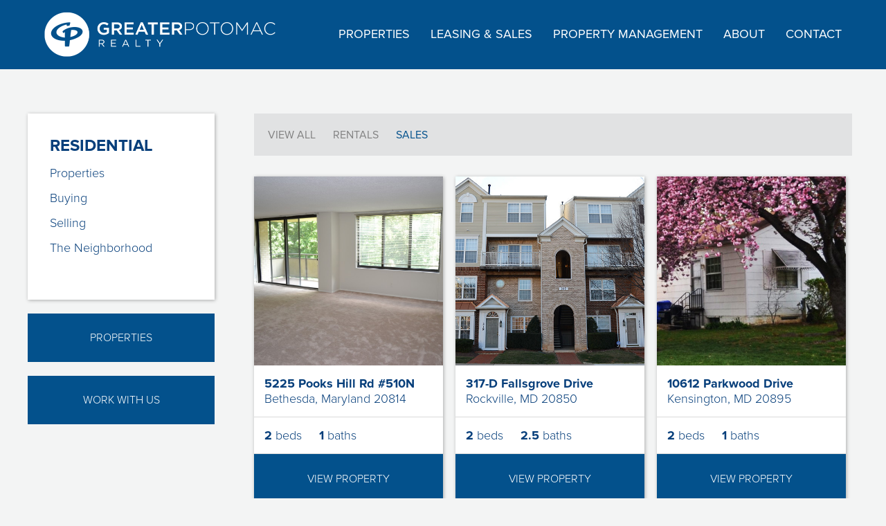

--- FILE ---
content_type: text/css
request_url: https://greater-potomac.com/wp-content/themes/greaterpotomac/css/grid.css?ver=1.0.0
body_size: -84
content:
.col{display:block;float:left;margin:0 0 0 3%}.col:first-child{margin-left:0}.row{clear:both;margin:0 auto;*zoom:1}.row:before,.row:after{content:"";display:table}.row:after{clear:both}.grid_12_of_12{width:100%}.grid_11_of_12{width:90.5%}.grid_10_of_12{width:82%}.grid_9_of_12{width:73.5%}.grid_8_of_12{width:65%}.grid_7_of_12{width:56.5%}.grid_6_of_12{width:48%}.grid_5_of_12{width:39.5%}.grid_4_of_12{width:31%}.grid_3_of_12{width:22.5%}.grid_2_of_12{width:14%}.grid_1_of_12{width:5.5%}.grid_9_of_12{float:right;margin:0}.grid_3_of_12{margin:0 3% 0 0}@media only screen and (max-width: 1000px){.grid_3_of_12,.grid_9_of_12{float:none;margin:0}}

--- FILE ---
content_type: text/css
request_url: https://greater-potomac.com/wp-content/themes/greaterpotomac/style.css?ver=6.8.3
body_size: 9882
content:
/*
Theme Name: Greater Potomac Realty
Theme URI: http://www.greaterpotomacrealty.com
Author: Bright Light Media
Author URI: http://brightlightmedia.co/
Description: Greater Potomac Website Roll Website.
Version: 1.0
*/

@import url("css/plugins-revised.css");
@import url("css/ubermenu-revised.css");

/* ==========================================================================
   Default stylings from HTML5 Boilerplate
   ========================================================================== */

/* Apply a natural box layout model to all elements - http://paulirish.com/2012/box-sizing-border-box-ftw/ */
* { -moz-box-sizing: border-box; -webkit-box-sizing: border-box; box-sizing: border-box; }

/* Using rem font sizing (Root em’s) with fallback to px for ie8 and below - http://snook.ca/archives/html_and_css/font-size-with-rem */
body { margin: 0; font-size: 18px; font-size: 1rem; line-height: 1.5; }

::-webkit-selection { background: #5784FE; color: #fff; text-shadow: none; }
::-moz-selection { background: #5784FE; color: #fff; text-shadow: none; }
::selection { background: #5784FE; color: #fff; text-shadow: none; }

a { color: #073F7B; text-decoration:none; }
a:visited { color: #073F7B; }
a:hover { color: #042E5C; text-decoration:underline; }

menu { padding: 0; }

td { vertical-align: top; }


/* ==========================================================================
   Basic page styles
   ========================================================================== */

body { 
	margin: 0 auto;
	background:#F3F4F4;
	padding: 0;
	font: 16px/1.5 "proxima-nova",sans-serif;
	font-size: 1rem;
	font-style: normal;
	font-weight: 300;
	-webkit-hyphens:manual;
	-moz-hyphens:manual;
	hyphens:manual;
	color: #363636;
	text-align: left;
}

/* Set the default behavior for touch-based browsing in IE10 on devices running Windows 8 */
canvas {
	-ms-touch-action: double-tap-zoom;
}

/* Make sure videos and embeds fit their containers */
embed, iframe, object, video {
	max-width: 100%;
}

.entry-content .twitter-tweet-rendered {
	max-width: 100% !important; /* Override the Twitter embed fixed width */
}

/* Responsive images */
img {
	border: 0;
	max-width: 100%;
	height: auto;
	vertical-align: top;
}

.entry-content img,
.comment-content img,
.widget img {
	max-width: 100%; /* Fluid images for posts, comments, and widgets */
}

img[class*="align"],
img[class*="wp-image-"],
img[class*="attachment-"] {
	height: auto; /* Make sure images with WordPress-added height and width attributes are scaled correctly */
}

img.size-full,
img.size-large,
img.header-image,
img.wp-post-image {
	max-width: 100%;
	height: auto; /* Make sure images with WordPress-added height and width attributes are scaled correctly */
}

img.wp-smiley,
.rsswidget img {
	border: 0;
	border-radius: 0;
	box-shadow: none;
	margin-bottom: 0;
	margin-top: 0;
	padding: 0;
}


/* Header */
h1, h2, h3, h4, h5, h6 {
	font-family: "proxima-nova",sans-serif;
	font-style: normal;
	font-weight: 700;
	color: #073F7B;
	margin-top: 0;
	-webkit-hyphens:manual;
	-moz-hyphens:manual;
	hyphens:manual;
}

h1 { 
	margin-bottom: 10px;
	margin-bottom: 0.625rem;
	font-size: 48px;
	font-size: 3rem;
	line-height: 1.25;
}

h2 { 
	margin-bottom: 8px;
	margin-bottom: .5rem;
	font-size: 36px;
	font-size: 2.25rem;
	line-height: 1.1666;
}

h3 { 
	margin-bottom: 6px;
	margin-bottom: 0.375rem;
	font-size: 24px;
	line-height: 1.2857;
	text-transform:uppercase;
}


h4 { 
	margin-bottom: 5px;
	margin-bottom: 0.3125rem;
	font-size: 22px;
	font-size: 1.3rem;
	line-height: 1.25;
	font-family: "proxima-nova",sans-serif;
	text-transform:none;
	color:#314D60;
}

h5 { 
	margin-bottom: 5px;
	margin-bottom: 0.3125rem;
	font-size: 28px;
	font-size: 1.75rem;
	line-height: 1.2857;
	color:#073F7B;
}

h6 { 
	margin-bottom: 5px;
	margin-bottom: 0.3125rem;
	font-size: 14px;
	font-size: .875rem;
	line-height: 1.2142;
}

hr, hr.wp-block-separator {
	background-color: #D7D7D7;
	border: 0;
	height: 1px;
	margin: 48px 0px;
	margin: 3rem 0px;
}

ol, ul {
	list-style: none outside none;
}

p, ol, ul, dl, address {
	margin: 0 0 24px 0;
	margin: 0 0 1.5rem 0;
	font-size: 18px;
	line-height: 2;
	-webkit-hyphens:manual;
	-moz-hyphens:manual;
	hyphens:manual;
}

ul ul, ul ol, ol ol, ol ul {
	margin-bottom: 0;
}

dt {
	font-family: "proxima-nova",sans-serif;
	font-style: normal;
	font-weight: 700;
}

b, strong { 
	font-family: "proxima-nova",sans-serif;
	font-style: normal;
	font-weight: 700;
}

em {
	font-family: "proxima-nova",sans-serif;
	font-style: italic;
	font-weight: 300;
}

strong em, b em {
	font-family: "proxima-nova",sans-serif;
	font-style: italic;
	font-weight: 700;
}

ins {
	background: none repeat scroll 0 0 #FFF9C0;
	text-decoration: none;
}

a { color: #073F7B; text-decoration:none; }
a:visited { color: #073F7B; }
a:hover { color: #042E5C; text-decoration:underline; }

a { 
	color: #073F7B;
	text-decoration:none;
	outline: none;
}

a:visited { 
	color: #073F7B;
}

a:focus { 
	outline: thin dotted;
	color: #042E5C;
}

a:hover, a:active { 
	outline: 0;
	color: #042E5C;
	text-decoration:underline;
}

.alignleft {
	display: inline;
	float: left;
	margin: 0 20px 16px 0;
	margin: 0 1.25rem 1rem 0;
}

.alignright {
	display: inline;
	float: right;
	margin: 0 0 16px 20px;
	margin: 0 0 1rem 1.25rem;
}

.aligncenter {
	clear: both;
	display: block;
	margin-left: auto;
	margin-right: auto;
	margin-bottom: 0;
}

blockquote:before,
blockquote:after,
q:before,
q:after {
	content: '';
	content: none;
}

blockquote {
	border-left:none;
	margin: 0 0 40px 0;
	padding: 0;
	text-align:left;
	color:#03518C;
}

blockquote.pull-right {
	border-left:none;
	margin: 0 0 40px 0;
	padding: 0;
	padding: 0;
	float: none;
}

blockquote p {
	font-family: Georgia, serif;
	font-style: italic;
	font-size: 18px;
	font-size: 1.5rem;
	margin-bottom:20px;
}

blockquote.pull-right p,
blockquote.pull-right small {
	text-align:center;
}

blockquote cite:before {
	content: "\2014 ";
}

blockquote cite {
	font-family: "proxima-nova",sans-serif;
	font-style: normal;
	font-weight: 400;
	font-size: 14px;
	font-size: 1.275rem;
	line-height: 1.125;
	color: #073F7B;
	display: block;
}

p.customer {
	font-family: "proxima-nova",sans-serif;
	font-style: normal;
	font-weight: 700;
	font-size: 18px;
	font-size: 1.275rem;
	line-height: 1.125;
	color: #073F7B;
	text-align:center;
	margin-bottom:0;
}

.quote-box blockquote {
	margin:0;
}

table {
	border-collapse: collapse;
	border-spacing: 0;
}

caption,
th,
td {
	font-weight: normal;
	text-align: left;
}

code, pre {
	border-radius: 3px;
	color: #555;
	font-family: Monaco, Menlo, Consolas, "Courier New", monospace;
	font-size: 12px;
	font-size: 0.75rem;
	padding: 0 3px 2px;
	padding: 0 0.1875rem 0.125rem;
}

code {
	background-color: #f7f7f9;
	border: 1px solid #e1e1e8;
	padding: 2px 4px;
	padding: 0.125rem 0.25rem;
}

abbr,
dfn,
acronym {
	border-bottom: 1px dotted #666;
	cursor: help;
}

sub,
sup {
	font-size: 75%;
	line-height: 0;
	position: relative;
	vertical-align: baseline;
}

sup {
	top: -0.5em;
}

sub {
	bottom: -0.25em;
}

.wp-caption {
	max-width: 100%; /* Keep wide captions from overflowing their container. */
	padding: 4px;
	padding: 0.25rem;
}

.wp-caption .wp-caption-text,
.gallery-caption,
.entry-caption {
	font-family: "proxima-nova",sans-serif;
	font-style: italic;
	font-weight: 400;
	font-size: 14px;
	font-size: 0.875rem;
	line-height: 1.5;
	color: #777;
	text-align: center;
}

img.wp-smiley, .rsswidget img {
	border: 0;
	border-radius: 0;
	box-shadow: none;
	margin-bottom: 0;
	margin-top: 0;
	padding: 0;
}

.entry-content dl.gallery-item {
	margin: 0;
}

.gallery-columns-1 .gallery-item a {
	max-width: 100%;
	width: auto;
}

.gallery .gallery-icon img {
	height: auto;
}

#primary .entry-content [id^="gallery-"] img {
	border: none;
}

/* Text meant only for screen readers */
.assistive-text {
	clip: rect(1px 1px 1px 1px); /* IE6, IE7 */
	clip: rect(1px, 1px, 1px, 1px);
	position: absolute !important;
}

.menu-toggle, button, input {
	font-family: "proxima-nova",sans-serif;
	font-style: normal;
	font-weight: 400;
	font-size: 16px;
	font-size: 1rem; 
	line-height: 1.25;
	margin: 0;
	font-size: 100%;
	vertical-align: middle;
}

.menu-toggle, button, input {
	*overflow: visible;
	line-height: normal;
}

.menu-toggle::-moz-focus-inner,
button::-moz-focus-inner,
input::-moz-focus-inner {
	padding: 0;
	border: 0;
}

button,
input[type="button"],
input[type="reset"],
input[type="submit"] {
	cursor: pointer;
	-webkit-appearance: button;
}

input[type="button"] {
	width: auto;
}

.menu-toggle {
	display: inline-block;
	*display: inline;
	padding: 0.5rem 0.875rem;
	width:100%;
	margin-bottom: 0;
	*margin-left: .3em;
	font-size: 18px;
	font-size: 1.2rem;
	line-height: 1.25;
	color: #FFF;
	text-align: center;
	vertical-align: middle;
	cursor: pointer;
	text-decoration:none;
}

.menu-toggle:hover, .menu-toggle:active, .menu-toggle:focus {
}

.btn,
input[type="submit"] {
	display: inline-block;
	*display: inline;
	padding: 14px 20px;
	margin-bottom: 0;
	*margin-left: .3em;
	font-size: 16px;
	font-size: 1rem;
	line-height: 1.25;
	color: #FFF;
	text-align: center;
	text-transform:uppercase;
	vertical-align: middle;
	cursor: pointer;
	background-color: #03518C;
	*background-color: #03518C;
	border: 1px solid #03518C;
 	-webkit-border-radius: 5px; 
  	-moz-border-radius: 5px; 
  	-o-border-radius: 5px; 
  	-ms-border-radius: 5px; 
    border-radius: 5px;
}

a.btn {
	color: #FFF;
	text-decoration: none;
}

.btn:hover,
.btn:active,
.btn.active,
.btn.disabled,
.btn[disabled] {
	background: #003B67;
	*background: #003B67;
	border: 1px solid #003B67;

}

.btn:first-child {
	*margin-left: 0;
}

.btn:hover,
input[type="submit"]:hover {
	color: #FFF;
	text-decoration: none;
	background: #003B67;
	*background: #003B67; /* Buttons in IE7 don't get borders, so darken on hover */
	border: 1px solid #003B67;
}

.menu-toggle:focus,
.btn:focus,
input[type="submit"]:focus {
	outline: thin dotted #333;
	outline: 5px auto -webkit-focus-ring-color;
	outline-offset: -2px;
}

.btn.active,
.btn:active,
input[type="submit"]:active {
	background: #042E5C;
	outline: 0;
	position:relative;
	top:1px;
}

.btn.disabled, .btn[disabled] {
	cursor: default;
	background: #042E5C;
	background-image: none;
	opacity: 0.65;
	filter: alpha(opacity=65);
}

.btn.disabled:active, .btn[disabled]:active {
	top:0;
}

button.btn, input[type="submit"].btn {
	*padding-top: 2px;
	*padding-bottom: 2px;
}

button.btn::-moz-focus-inner,
input[type="submit"].btn::-moz-focus-inner {
	padding: 0;
	border: 0;
}

.btn-large,
input[type="submit"].btn-large {
	padding: 10px 15px;
	padding: 0.625rem 0.9375rem;
	font-size: 20px;
	font-size: 1.25rem;
	-webkit-border-radius: 5px;
	-moz-border-radius: 5px;
	border-radius: 5px;
}

.btn-small,
input[type="submit"].btn-small {
	padding: 5px 9px;
	padding: 0.3125rem 0.5625rem;
	font-size: 13px;
	font-size: 0.8125rem;
}

/* Form fields */
input[type="text"],
input[type="password"],
input[type="email"],
input[type="url"],
textarea {
	font-family: inherit;
	padding: 8px;
	padding: 0.5rem;
	font-family: inherit;
	border: 1px solid #CCC;
	border-radius: 3px;
}

select {
	max-width: 100%;
}

/* Small headers */
.archive-title,
.page-title,
.entry-content th,
.comment-content th {
	font-family: "proxima-nova",sans-serif;
	font-style: normal;
	font-weight: 700;
	font-size: 14px;
	font-size: 0.875rem;
	line-height: 2;
	text-transform: uppercase;
}

/* ==========================================================================
   LOGO
   ========================================================================== */
   
#logo {
	display: block;
	float: left;
}

#logo a {	
	text-decoration: none;
}

#logo img {	
	height: 100px;	
	line-height: 100px;	
	width: 334px;
	display: block;
	-webkit-transition: all 0.5s; 
	-moz-transition: all 0.5s; 
    transition: all 0.5s;
}

/* ==========================================================================
   Blog Page / Artists Page / News Feed
   ========================================================================== */

.news-feed-post {
	min-height:100px;
	position: relative;
	overflow: hidden; /* clearfix */
}

.news-feed-image {
	display:inline-block;
	float:left;
	width:30%;
}

.news-feed-text {
	margin-left: 30%;
	padding-left: 35px;
}

.news-title {
	font-family: "proxima-nova",sans-serif;
	font-weight:700;
	text-transform:uppercase;
	font-size:30px;
	line-height:30px;
}

.news-title a, .news-title a:hover  {
	text-decoration:none;
}

.news-time {
	font-family: "museo-slab",serif;
	font-weight:500;
	font-style:italic;
	font-size:18px;
	color:#767676;
}

hr.news-post {
	margin: 24px 0px;
}

@media only screen and (max-width: 560px) {
	.news-title {
		font-size:21px;
		line-height:24px;
	}
	hr.news-post {
		margin: 16px 0px;
	}
}

/* ==========================================================================
   SLIDER
   ========================================================================== */

#main-slider {
	width:100%;
	position:relative;
}

/* ==========================================================================
   HOME PAGE AREAS
   ========================================================================== */

h3.home-title {
	text-align:center;
	margin-bottom:30px;
}

#home-properties {
	width:100%;
	background:#FFF;
	position:relative;
}

#home-welcome {
	width:100%;
	background:#F3F4F4;
	position:relative;
}

.home-column {
	width:50%;
	float:left;
	display:block;
}

.home-column.padded {
	padding:40px;
}

#home-blog {
	width:100%;
	background:#FFF;
	position:relative;
}

.home-blog {
	clear: both;
	width: 95%;
	font-size: 16px;
	max-width: 1200px;
	margin: 0 auto;
	padding: 60px 0;
	color: #414042;
	line-height: 2;
	position: relative;
	-webkit-hyphens:manual;
	-moz-hyphens:manual;
	hyphens:manual;
}

/* ==========================================================================
   Property - Single Page
   ========================================================================== */

.page-template-commercial-portfolio .site-content article, .page-template-residential-portfolio .site-content article {
	margin-bottom:0;
}

.single-properties_type .grid_4_of_12, .single-residential_type .grid_4_of_12 {
	-moz-hyphens: auto;
	-ms-word-break: break-all;
	-webkit-hyphens: auto;
	hyphens: auto;
	word-wrap: break-word;
	word-break: break-word;
	background: #FFF;
	padding: 1.8em;
	-webkit-box-shadow: 1px 1px 5px 0px rgba(0, 0, 0, 0.3);
	-moz-box-shadow: 1px 1px 5px 0px rgba(0, 0, 0, 0.3);
	box-shadow: 1px 1px 5px 0px rgba(0, 0, 0, 0.3);
	margin-bottom: 48px;
}

.property-meta p {
	font-size: 14px;
	padding-bottom: 10px;
	margin: 0 0 10px 0;
	border-bottom: 1px #E1E2E3 solid;
	line-height: 30px;
}

.property-meta.prop-des {
	margin:40px 0 20px 0;
}

.property-meta.contact {
	margin:40px 0 20px 0;
}

.property-meta.prop-des p {
	padding-bottom:0;
	margin:0;
	border-bottom:none;
}

.property-details p span.beds {
	margin-right:20px;
}

.property-meta img {
	float: left;
	display: inline-block;
	height: 30px;
	width: 30px;
	margin-right: 20px;
}

.property-meta img.location {
	margin:0 20px 14px 0;
}

/* ==========================================================================
   Property - Portfolio Page
   ========================================================================== */

#portfolio-filter {
	background:#E1E2E3;
	padding:10px 20px;
	width:98%;
	margin:0 1% 30px 1%;
}

#portfolio-filter ul {
	margin: 0;
	padding: 0;
	vertical-align: top
}

#portfolio-filter li {
	text-align: center;
	display: inline-block;
	margin: 0 20px 0 0;
	line-height: 40px
}

#portfolio-filter li a, #portfolio-filter li a:visited {
	color: #838383;
	font-size: 16px;
	font-weight: 400;
	text-transform: uppercase;
	text-decoration: none;
	-webkit-transition: all 0.5s; 
	-moz-transition: all 0.5s; 
    transition: all 0.5s;
}

#portfolio-filter li a:hover, #portfolio-filter li a:focus, #portfolio-filter li.current-cat a, #portfolio-filter li a.current {
	color: #03518C;
	text-decoration:none;
}

.property_column {
	background:#FFF;
	width:31%;
	margin:0 1% 40px 1%;
	float:left;
	display:block;
	-webkit-box-shadow: 1px 1px 5px 0px rgba(0, 0, 0, 0.3);
	-moz-box-shadow: 1px 1px 5px 0px rgba(0, 0, 0, 0.3);
	box-shadow: 1px 1px 5px 0px rgba(0, 0, 0, 0.3);
}

body.home .property_column {
	width:23%;	
}

.property-details {
	display:block;
	padding:15px;
	border-bottom:1px #DADADA solid;
}

.property-details p {
	margin:0;
	line-height:normal;
	color:#073F7B
}

.property_column .btn, .property_column a.btn {
	display: inline-block;
	*display: inline;
	padding: 25px;
	width:100%;
	margin: 0;
	font-size: 16px;
	line-height: 1.25;
	color: #FFF;
	text-align: center;
	text-transform:uppercase;
	text-decoration:none;
	vertical-align: middle;
	cursor: pointer;
	background-color: #03518C;
	*background-color: #03518C;
	border: 1px solid #03518C;
 	-webkit-border-radius:0; 
  	-moz-border-radius:0; 
  	-o-border-radius:0; 
  	-ms-border-radius:0; 
    border-radius:0;
	-webkit-transition: all 0.5s; 
	-moz-transition: all 0.5s; 
    transition: all 0.5s;
}

.property_column .btn:hover,
.property_column .btn:active,
.property_column .btn.active,
.property_column .btn.disabled,
.property_column .btn[disabled] {
	background: #003B67;
	*background: #003B67;
	border: 1px solid #003B67;
	-webkit-transition: all 0.5s; 
	-moz-transition: all 0.5s; 
    transition: all 0.5s;
}

@media only screen and (max-width: 1245px) {
	.property_column {
		width:48%;
	}
}


@media only screen and (max-width: 1050px) {
	body.home .property_column {
		width:48%;	
	}
}

@media only screen and (max-width: 500px) {
	.property_column, body.home .property_column {
		width:100%;
		margin:0 0 40px 0;
	}
}

/* ==========================================================================
   HEADER SMALLER
   ========================================================================== */

#headercontainer.smaller {
	-webkit-transition: all 0.5s; 
	-moz-transition: all 0.5s; 
    transition: all 0.5s;
}

body.home #headercontainer.smaller {
	background-color: rgba(3, 81, 140, 1);
}

/* ==========================================================================
   SITE SPECIFIC STYLES
   ========================================================================== */

#wrapper {
	width: 100%;
	position: relative;
	text-align: left;
}

#headercontainer {
	width: 100%;
	position: fixed;
	top: 0;
	left: 0;
	right: 0;
	z-index: 1000;
	background:#03518C;
	border-top:0;
	border-left:0;
	border-right:0;
	-webkit-transition: all 0.5s; 
	-moz-transition: all 0.5s; 
    transition: all 0.5s;
}

body.home #headercontainer {
	background-color: rgba(3, 81, 140, 0.85);
}

.site-header {
	clear: both;
	width: 90%;
	max-width: 1600px;
	font-size: 16px;
	margin: 0 auto;
	padding: 0;
	position: relative;
	color: #FFF;
}

.site-title h1 {
	margin-top: 20px;
	margin-top: 1.25rem;
}

.site-title img {
	vertical-align: text-bottom;
}

.site-title a {
	color: #333;
	font-size: 64px;
	font-size: 4rem;
	text-decoration: none;
}

#maincontentcontainer {
	width: 100%;
	margin-top:100px;
}

body.home #maincontentcontainer {
	margin-top:0;
}

.site-content {
	clear: both;
	width: 95%;
	font-size: 18px;
	max-width: 1200px;
	margin: 0 auto;
	padding: 60px 0;
	padding: 4rem 0;
	color: #414042;
	line-height: 2;
	position: relative;
	-webkit-hyphens:manual;
	-moz-hyphens:manual;
	hyphens:manual;
}

/* Social Media icons */
.social-media-icons {
	text-align:right;
	height: auto;
}

.social-media-icons ul {
	list-style: none;
	margin:0;
	padding: 0;
}

.social-media-icons li {
	display: inline-block;
	margin: 0 0 0 0.3em;
	font-size: 1rem;
	text-align: left;
}

.social-media-icons li .fa-inverse {
	color:#FFF;
}

.social-media-icons a, .social-media-icons a:visited {
	color:#073F7B;
	text-decoration: none;
}

.social-media-icons a:hover, .social-media-icons a:active { 
	color:#042E5C;
}


/* ==========================================================================
   Sidebar Buttons
   ========================================================================== */

	.btn.sidebar {
		display: block;
		margin-bottom: 20px;
		font-size: 16px;
		line-height:40px;
		-webkit-border-radius:0; 
		-moz-border-radius:0; 
		-o-border-radius:0; 
		-ms-border-radius:0; 
		border-radius:0;
		-webkit-transition: all 0.5s; 
		-moz-transition: all 0.5s; 
		transition: all 0.5s;
	}

/* ==========================================================================
   Main Content
   ========================================================================== */

.entry-meta {
	clear: both;
}

.comments-link {
	font-family: "proxima-nova",sans-serif;
	font-style: italic;
	font-weight: 400;
	font-size: 14px;
	font-size: 0.875rem;
	float: right;
}

.entry-header {
	margin-bottom: 16px;
	margin-bottom: 1rem;
}

.entry-header .entry-title a {
	color: #073F7B;
	text-decoration: none;
}

.entry-header h1 a:visited {
	color: #073F7B;
}

.entry-header h1 a:hover {
	color: #042E5C;
}

article.sticky .featured-post {
	font-family: "proxima-nova",sans-serif;
	font-style: normal;
	font-weight: 400;
	border-top: 4px double #aaa;
	border-bottom: 4px double #aaa;
	color: #777;
	font-size: 16px;
	font-size: 1rem;
	line-height: 3;
	margin-bottom: 24px;
	margin-bottom: 1.5rem;
	text-align: center;
}

article.sticky {
	border-bottom: 4px double #aaa;
}

.site-content article {
	margin-bottom: 20px;
	margin-bottom: 1.25rem;
	-ms-word-wrap: break-word;
	-webkit-hyphens: auto;
	word-wrap: break-word;
}

.header-meta {
	margin-bottom: 10px;
	margin-bottom: 0.625rem;
	padding: 5px 0;
	padding: 0.3125rem 0;
	*zoom: 1;
}

.header-meta:before,
.header-meta:after {
	content: "";
	display: table;
}

.header-meta:after { clear: both; }

.header-meta a {
	text-decoration:none;
}

.header-meta a:visited {
	color: #333;
}

.header-meta a:hover {
	color: #2997ab;
}

.entry-content {
	margin-bottom: 20px;
	margin-bottom: 1.25rem;
	*zoom: 1;
}

.entry-content:before,
.entry-content:after {
	content: "";
	display: table;
}

.entry-content:after { clear: both; }

.post-categories a,
.post-tags a {
	font-size: 14px;
	font-size: 0.875rem;
	background-color: #333;
	color: #fff;
	padding: 0 5px;
	padding: 0 0.3125rem;
	margin: 0 3px 0 0;
	margin: 0 0.1875rem 0 0;
	display: inline;
	text-decoration: none;
}

.post-categories a:visited,
.post-tags a:visited {
	color: #fff;
}

.post-categories a:hover,
.post-tags a:hover {
	background-color: #2997ab;
	color: #fff;
}

.entry-header address,
.comment-content address {
	font-family: "proxima-nova",sans-serif;
	font-style: italic;
	font-weight: 400;
	display: block;
}

.entry-header address {
	display: inline;
}

.entry-header time,
.entry-header address {
	font-family: "proxima-nova",sans-serif;
	font-weight: 400;
	font-size: 12px;
	font-size: 0.675rem;
	margin: 0 20px 0 0;
	margin: 0 1.25rem 0 0;
}

.page-links {
	clear: both;
	line-height: 1.75;
	color: #333;
}

.page-links .page-numbers {
	background-color: #333;
	border: 1px solid #333;
	padding: 2px 4px;
	padding: 0.125rem 0.25rem;
	color: #fff;
}

.page-links a {
	text-decoration: none;
}

.page-links a .page-numbers {
	background-color: transparent;
	color: #333;
}

.page-links a:hover .page-numbers {
	background-color: #2997ab;
	color: #fff;
}

.more-link {
	text-decoration: none;
}

.post-edit-link {
	text-decoration: none;
}

.entry-content dl,
.comment-content dl {
	margin: 0 24px;
	margin: 0 1.5rem;
}

.entry-content dt,
.comment-content dt {
	font-family: "proxima-nova",sans-serif;
	font-style: normal;
	font-weight: 700;
	line-height: 1.5;
}

.entry-content dd,
.comment-content dd {
	line-height: 1.5;
	margin-bottom: 24px;
	margin-bottom: 1.5rem;
}

.entry-content table,
.comment-content table {
	border-bottom: 1px solid #ccc;
	font-size: 14px;
	font-size: 0.875rem;
	line-height: 2;
	margin: 0 0 24px;
	margin: 0 0 1.5rem;
	width: 100%;
}

.entry-content table caption,
.comment-content table caption {
	font-size: 16px;
	font-size: 1rem;
	margin: 24px 0;
	margin: 1.5rem 0;
}

.entry-content td,
.comment-content td {
	border-top: 1px solid #ccc;
	padding: 6px 10px 6px 0;
	padding: 0.375rem 0.625rem 0.375rem 0;
}

.entry-content ol,
.comment-content ol,
.entry-content ul,
.comment-content ul {
	margin: 0 0 24px;
	margin: 0 0 1.5rem;
	line-height: 1.5;
	padding: 0;
}

.entry-content ul ul,
.comment-content ul ul,
.entry-content ol ol,
.comment-content ol ol,
.entry-content ul ol,
.comment-content ul ol,
.entry-content ol ul,
.comment-content ol ul {
	margin-bottom: 0;
}

.entry-content ul,
.comment-content ul {
	list-style: disc outside;
}

.entry-content ol,
.comment-content ol {
	list-style: decimal outside;
}

.entry-content li,
.comment-content li {
	margin: 0 0 0 28px;
	margin: 0 0 0 1.75rem;
}

/* Author profiles */
.author .archive-header {
	margin-bottom: 24px;
	margin-bottom: 1.5rem;
}

.author-info {
	border-top: 1px solid #ccc;
	border-bottom: 1px solid #ccc;
	margin: 24px 0;
	margin: 1.5rem 0;
	padding: 24px 0;
	padding: 1.5rem 0;
	overflow: hidden;
	*zoom: 1;
}

.author-info:before,
.author-info:after {
	content: "";
	display: table;
}

.author-info:after { clear: both; }

.author-description h2 {
	font-size: 24px;
	font-size: 1.5rem;
}

.author-description p {
	color: #777;
	font-size: 14px;
	font-size: 0.875rem;
	line-height: 1.5;
	margin-bottom: 8px;
	margin-bottom: 0.5rem;
}

.author-link {
	font-size: 14px;
	font-size: 0.875rem;
}

.author-link a {
	color: #777;
	text-decoration: none;
}

.author-link a:visited { 
	color: #666;
}

.author-link a:focus,
.author-link a:hover,
.author-link a:active { 
	outline: 0;
	color: #2997ab;
}

.author.archive .author-info {
	border-top: 0;
	margin: 0 0 48px;
	margin: 0 0 3rem;
}

.author.archive .author-avatar {
	margin-top: 0;
}

.author.archive .author-link {
	display: none;
}

.author-avatar {
	float: left;
	margin-top: 8px;
	margin-top: 0.5rem;
}

.author-description {
	float: right;
	width: 80%;
}

.social-meta a {
	text-decoration: none;
	margin-right: 5px;
	margin-right: 0.3125rem;
}


/* ==========================================================================
   Post Formats
   ========================================================================== */

.entry-media {
	margin: 0 auto 16px;
	margin: 0 auto 1rem;
	max-width: 792px;
	width: 100%;
}

.entry-media .wp-caption,
.entry-media .wp-caption-text,
.entry-media [class*="align"] {
	margin: 0 auto;
}

/* Aside */
.format-aside .entry-content {
	margin: 20px 0 18px 0;
	margin: 1.25rem 0 1.125rem 0;
}

.format-aside .entry-content p:last-child {
	margin-bottom: 0;
}

/* Status */
.format-status .entry-content {
	border-left: 5px solid #ddd;
	margin: 20px 0 18px 0;
	margin: 1.25rem 0 1.125rem 0;
	padding: 0 0 0 15px;
	padding: 0 0 0 0.9375rem;
}

.format-status .entry-content p {
	font-size: 20px;
	font-size: 1.25rem;
	font-style: italic;
}

.format-status .entry-content p:last-child {
	margin-bottom: 0;
}

/* Quote */
.format-quote .entry-content blockquote:before {
	font-family: 'FontAwesome';
	font-weight: normal;
	font-style: normal;
	speak: none;
	vertical-align: top;
	font-size: 40px;
	font-size: 2.5rem;
	content: "\f10d";
	color: #ddd;
	top: -15px;
	left: 0;
	position: absolute;
	z-index: -1;
}

.format-quote .entry-content {
	margin-top: 24px;
	margin-top: 1.5rem;
	position: relative;
}

.format-quote .entry-content blockquote {
	border: none;
	margin-left: 40px;
	margin-left: 2.5rem;
}

/* Audio */
.format-audio .wp-audio-shortcode {
	margin-bottom: 16px;
	margin-bottom: 1rem;
}


/* ==========================================================================
   Archives
   ========================================================================== */

.archive-header,
.page-header {
	margin-bottom: 32px;
	margin-bottom: 2rem;
}

.archive-meta {
	font-family: "proxima-nova",sans-serif;
	font-style: italic;
	font-weight: 400;
	color: #777;
	font-size: 14px;
	font-size: 0.875rem;
	line-height: 2;
	margin-top: 16px;
	margin-top: 1rem;
}


/* ==========================================================================
   Comments
   ========================================================================== */

.comments-title {
	margin-bottom: 48px;
	margin-bottom: 3rem;
	font-size: 32px;
	font-size: 2rem;
	line-height: 1.5;
	font-weight: normal;
}

.comments-area article {
	padding-bottom: 16px;
	padding-bottom: 1rem;
	margin: 24px 0;
	margin: 1.5rem 0;
	border-bottom: 1px solid #ccc;
}

.comments-area article header {
	margin: 0 0 24px;
	margin: 0 0 1.5rem;
	overflow: hidden;
	position: relative;
}

.comments-area article header img {
	float: left;
	padding: 0;
	line-height: 0;
}

.comments-area article header cite,
.comments-area article header time {
	display: block;
	margin-left: 84px;
	margin-left: 5.25rem;
}
.comments-area article header cite {
	font-style: normal;
	font-size: 16px;
	font-size: 1rem;
	line-height: 1.5;
}

.comments-area article header time {
	font-family: "proxima-nova",sans-serif;
	font-style: italic;
	font-weight: 400;
	line-height: 1.8;
	text-decoration: none;
	font-size: 14px;
	font-size: 0.875rem;
	color: #5e5e5e;
}

.comments-area article header a {
	text-decoration: none;
	color: #5e5e5e;
}

.comments-area article header a:hover {
	color: #21759b;
}

.comments-area article header cite a {
	color: #444;
}

.comments-area article header cite a:hover {
	text-decoration: underline;
}

.comments-area article header h4 {
	position: absolute;
	top: 0;
	right: 0;
	padding: 8px 14px;
	padding: 0.5rem 0.875rem;
	font-size: 14px;
	font-size: 0.875rem;
	font-weight: normal;
	color: #fff;
	background-color: #0088d0;
	background-repeat: repeat-x;
	background-image: -moz-linear-gradient(top, #009cee, #0088d0);
	background-image: -ms-linear-gradient(top, #009cee, #0088d0);
	background-image: -webkit-linear-gradient(top, #009cee, #0088d0);
	background-image: -o-linear-gradient(top, #009cee, #0088d0);
	background-image: linear-gradient(top, #009cee, #0088d0);
	border-radius: 3px;
	border: 1px solid #007cbd;
}

.comments-area li.bypostauthor cite span {
	position: absolute;
	margin-left: 6px;
	margin-left: 0.375rem;
	padding: 2px 6px;
	padding: 0.125rem 0.375rem;
	font-size: 12px;
	font-size: 0.75rem;
}

a.comment-reply-link {
	font-size: 14px;
	font-size: 0.875rem;
	line-height: 1.8;
	color: #686868;
	text-decoration: none;
}

a.comment-reply-link:hover {
	color: #21759b;
}

.commentlist .pingback {
	line-height: 1.8;
	margin-bottom: 24px;
	margin-bottom: 1.5rem;
	padding-bottom: 0;
}

.commentlist .children {
	margin-left: 48px;
	margin-left: 3rem;
}

.commentlist {
	padding-left: 0;
}

/* Comment form */
#respond {
	margin-top: 48px;
	margin-top: 3rem;
}

#respond h3#reply-title #cancel-comment-reply-link {
	margin-left: 12px;
	margin-left: 0.75rem;
	font-weight: normal;
	font-size: 12px;
	font-size: 0.75rem;
}

#respond form {
	margin: 24px 0 32px 0;
	margin: 1.5rem 0 2rem 0;
}

#respond form p {
	margin: 12px 0;
	margin: 0.75rem 0;
}

#respond form p.logged-in-as {
	margin-bottom: 24px;
	margin-bottom: 1.5rem;
}

#respond form label {
	display: block;
	line-height: 1.8;
}

#respond form input[type="text"],
#respond form textarea {
	font-family: inherit;
	-moz-box-sizing: border-box;
	box-sizing: border-box;
	font-size: 16px;
	font-size: 1rem;
	line-height: 1.8;
	padding: 8px;
	padding: 0.5rem;
	width: 100%;
}

#respond form input[type="text"] {
	width:48%;
}

#respond form p.form-allowed-tags {
	margin: 0;
	font-size: 12px;
	font-size: 0.75rem;
	line-height: 1.5;
	color: #5e5e5e;
}

#respond form p.form-allowed-tags code {
	background: none;
	border: none;
	color: #5e5e5e;
}

label .required,
span.required {
	color: #bb0504;
}

form label.error {
	font-family: "proxima-nova",sans-serif;
	font-style: normal;
	font-weight: 700;
	display:block;
	padding: 0 10px 0 10px;
	padding: 0 0.625rem 0 0.625rem;
	margin: 5px 0 5px 0;
	margin: 0.3125rem 0 0.3125rem 0;
	font-size: 14px;
	font-size: 0.875rem;
	border-left: 4px solid #bb0504;
	display: none;
}

#respond form label.error {
	line-height: 1.3;
}

/* ==========================================================================
   PRE-FOOTER
   ========================================================================== */

#pre-footercontainer {
	width: 100%;
	padding:40px 0;
	background:#E1E2E3;
}

.pre-footer {
	clear: both;
	width: 95%;
	max-width:1200px;
	font-size: 18px;
	font-size: 1.2rem;
	margin: 0 auto;
	padding: 25px 0px;
	padding: 1rem 0px;
	color: #363636;
}

.pre-footer-menu ul {
	margin: 0;
	padding: 0;
	vertical-align: top
}

.pre-footer-menu li {
	text-align: center;
	display: inline-block;
	margin: 0 2em 0 0;
	line-height: 38px
}

.pre-footer-menu li a, .pre-footer-menu li a:visited {
	color: #073F7B;
	font-size: 18px;
	font-weight: 400;
	text-transform: uppercase;
	text-decoration: none
}

.pre-footer-menu li a:hover, .pre-footer-menu li a:focus {
	color: #042E5C;
	text-decoration:none;
}

.pre-footer .grid_4_of_12 {
	-moz-hyphens: auto;
	-ms-word-break: break-all;
	-webkit-hyphens: auto;
	hyphens: auto;
	word-wrap: break-word;
	word-break: break-word;
	background:none;
	padding:0;
	-webkit-box-shadow:none;
	-moz-box-shadow:none;
	box-shadow:none;
	margin-bottom:0;
}

/* ==========================================================================
   Footer
   ========================================================================== */

#footercontainer {
	width: 100%;	
	background:#434343;
}

.site-footer {
	clear: both;
	width: 95%;
	font-size: 16px;
	font-size: 1rem;
	max-width: 1200px;
	margin: 0 auto;
	padding: 15px 0;
	color: #FFF;
}

.smallprint {
	color: #FFF;
}

.smallprint p {
	font-size: 14px;
	line-height:38px;
	margin-bottom:0;
}

.smallprint a, .smallprint a:visited { 
	color: #FFF;
	font-weight:600;
	text-decoration:none;
}

.smallprint a:hover { 
	color: #FFF;
	text-decoration:underline;
}


/* ==========================================================================
   Widgets
   ========================================================================== */

.widget-area ul {
	list-style: none outside none;
	padding-left: 0;
}

.widget-area .widget {
	-moz-hyphens: auto;
	-ms-word-break: break-all;
	-webkit-hyphens: auto;
	hyphens: auto;
	word-wrap:break-word;
	word-break: break-word;
	background:#FFF;
	padding: 1.8em;
	-webkit-box-shadow: 1px 1px 5px 0px rgba(0,0,0,0.3);
	-moz-box-shadow: 1px 1px 5px 0px rgba(0,0,0,0.3);
	box-shadow: 1px 1px 5px 0px rgba(0,0,0,0.3);
	margin-bottom: 20px;
}

.widget select {
	margin-left: 1px;
	margin-left: 0.0625rem;
}

.widget-area .widget ul ul {
	margin-left: 12px;
	margin-left: 0.75rem;
}

.widget_rss li {
	margin: 12px 0;
	margin: 0.75rem;
}

.widget_recent_entries .post-date,
.widget_rss .rss-date {
	font-size: 12px;
	font-size: 0.75rem;
	margin-left: 12px;
	margin-left: 0.75rem;
}

#wp-calendar {
	margin: 0;
	width: 100%;
	font-size: 14px;
	font-size: 0.875rem;
	line-height: 2;
}

#wp-calendar th,
#wp-calendar td,
#wp-calendar caption {
	text-align: center;
}

#wp-calendar thead {
	border-top: 1px solid #aaa;
	border-bottom: 1px solid #aaa;
}

#wp-calendar caption {
	font-family: "proxima-nova",sans-serif;
	font-style: normal;
	font-weight: 700;
	text-transform: uppercase;
	text-align: left;
}

#wp-calendar #today {
	background-color: #ddd;
}

#wp-calendar tfoot {
	border-top: 1px solid #aaa;
	border-bottom: 1px solid #aaa;
}

#wp-calendar #next {
	padding-right: 24px;
	padding-right: 1.5rem;
	text-align: right;
}

.widget_search label {
	display: block;
	font-size: 14px;
	font-size: 0.875rem;
	line-height: 1.5;
}

.widget_twitter li {
	list-style-type: none;
}

.widget_twitter .timesince {
	display: block;
	text-align: right;
}


/* ==========================================================================
   Content Navigation
   ========================================================================== */

.site-content nav {
	clear: both;
	line-height: 2;
	overflow: hidden;
}

#nav-above {
	padding: 24px;
	padding: 1.5rem;
}

#nav-above {
	display: none;
}

.paged #nav-above {
	display: block;
}

.nav-previous,
.previous-image {
	float: left;
	width: 50%;
	line-height: 1.3;
}

.nav-previous a,
.nav-next a {
	text-decoration: none;
}

.nav-next,
.next-image {
	float: right;
	text-align: right;
	width: 50%;
	line-height: 1.3;
}

.nav-single + .comments-area,
#comment-nav-above {
	margin: 48px 48px 48px 0;
	margin: 3rem 3rem 3rem 0;
}

ul.page-numbers {
	padding: 0;
	margin: 0;
	text-align: center;
	line-height: 2;
}

li a.page-numbers,
li span.page-numbers {
	padding: 5px 8px;
	border: 1px solid #073F7B;
	background-color:#073F7B;
	color:#FFF;
	text-decoration: none;
	
}

li a:visited.page-numbers {
	color: #FFF;
}

li a:hover.page-numbers {
	background-color: #042E5C;
	border: 1px solid #042E5C;
	color: #FFF;
}

li a:hover.prev,
li a:hover.next {
	background-color:#042E5C;
	color: #FFF;
}

.page-numbers li {
	display: inline;
}

li span.current {
	background-color: #042E5C;
	border: 1px solid #042E5C;
	color: #FFF;
}

/* ==========================================================================
   Nav Toggle
   ========================================================================== */
#nav-box {
	margin:45px 0 0 0;
	width:35px;
	position:relative;
	display:block;
	float:right;
}

#nav-toggle span, #nav-toggle span:before, #nav-toggle span:after {
  cursor: pointer;
  border-radius: 1px;
  height: 5px;
  width: 35px;
  background: #FFF;
  position:absolute;
  display: block;
  content: '';
}

#nav-toggle span {
	top:50%;
	left:50%;
}

#nav-toggle span:before {
  top: -10px;
}

#nav-toggle span:after {
  bottom: -10px; 
}

#nav-toggle span, #nav-toggle span:before, #nav-toggle span:after {
  transition: all 500ms ease-in-out;
}
#nav-toggle.active span {
  background-color: transparent;
}
#nav-toggle.active span:before, #nav-toggle.active span:after {
  top: 0;
}
#nav-toggle.active span:before {
  transform: rotate(45deg);
  background-color: rgba(255, 255,255, 0.8);
}
#nav-toggle.active span:after {
  transform: rotate(-45deg);
  background-color: rgba(255, 255,255, 0.8);
}   

/* ==========================================================================
   Main Navigation
   ========================================================================== */

#mainnav {
	margin-top:24px;
	padding:0;
	color: #FFF;
	display: inline-block;
	vertical-align: top;
	float:right;
}

.main-navigation {
	text-align:left;
	float:right;
	margin:0;
}

.main-navigation h1 {
	font-size: 24px;
	font-size: 1.2rem;
	line-height: 1;
}

.nav-menu {
	line-height:50px;
	text-transform:uppercase;
	font-family: "proxima-nova",sans-serif;
	font-style: normal;
	font-weight: 400;
	font-size: 18px;
}

.main-navigation ul {
	list-style: none;
	margin: 0;
	padding: 0;
}

.main-navigation li {
	float: left;
	position: relative;
	margin:0; /* Margin on the left side of each top level menu item (since it's floated right) */
	text-align:center;
}

.main-navigation ul ul li {
	margin: 0;
	background:#003053;
  	filter: progid:DXImageTransform.Microsoft.Alpha(Opacity=80);
  	opacity: 0.8;
}

.main-navigation ul li {
	padding:0; /* Padding around each top level menu option (if needed) */
}

.main-navigation ul li.first {
	margin-left:0; /* Padding around each top level menu option (if needed) */
}

.main-navigation ul a {
	padding:0; /* Padding around each top level menu option (if needed) */
}

.main-navigation ul ul a {
	padding: 0 5px; /* Padding around each dropdown menu option */
	padding: 0 0.3125rem;
	width: 12em; /* Nav bar dropdown width */
	text-align:left;
}

.main-small-navigation a, .main-navigation a {
	display: block;
	text-decoration: none;
	color: #FFF; /* Nav bar link color */
	-webkit-transition: color .3s ease-out;
    -moz-transition: color .3s ease-out;
    -o-transition: color .3s ease-out;
    -ms-transition: color .3s ease-out;
    transition: color .3s ease-out;
}

.main-navigation ul ul {
	display: none;
	position: absolute;
	left: 0;
	z-index: 99999;
	line-height: 1.7;
}

.main-navigation ul ul ul {
	left: 100%;
	top: 0;
}

.main-navigation ul ul a {
	color: #FFF; /* Nav bar dropdown link color */
	line-height:40px;
}

.main-navigation ul ul li {
}

.main-navigation li:hover > a {
	color: #688EAA; /* Nav bar link color on hover */
	-webkit-transition: color .5s ease-out;
    -moz-transition: color .5s ease-out;
    -o-transition: color .5s ease-out;
    -ms-transition: color .5s ease-out;
    transition: color .5s ease-out;
}

.main-navigation ul ul :hover > a {
	color: #688EAA; /* Nav bar dropdown level 2 link color on level 3 hover */
}

.main-navigation ul ul a:hover {
	color: #688EAA; /* Nav bar dropdown link color on hover */
}

.main-navigation ul li:hover > ul {
	display: block;
}

.main-navigation li.current_page_item a,
.main-navigation li.current-menu-item a {
	color:#688EAA;
}

.main-navigation .current-menu-item > a,
.main-navigation .current-menu-ancestor > a,
.main-navigation .current_page_item > a,
.main-navigation .current_page_ancestor > a,
.main-navigation .current_page_parent > a {
	color: #688EAA; /* Nav bar link color for current menu item or ancestor */
}

.main-navigation ul .divider {
    border-bottom: 1px solid #aaa;
    height: 0;
    line-height: 0.0625;
    overflow: hidden;
}

.main-navigation ul li.dropdown-header a,
.main-navigation ul li.current-menu-item ul .dropdown-header a {
	color: #688EAA; /* Nav bar dropdown header color */
}

/* Small menu toggle for mobile devices */
.menu-toggle {
	cursor: pointer;
}

.main-small-navigation .nav-menu {
	display: none;
}

/* ==========================================================================
   WPML translation plugin
   ========================================================================== */

#lang_sel {
	width: 65%;
	height: 35px;
}

#lang_sel li {
	width: 100%;
}

#lang_sel ul ul {
	top: 35px;
	width: 100%;
}

#lang_sel a.lang_sel_sel {
	border-radius: 3px;
}

#lang_sel a,
#lang_sel a:visited {
	font-size: 16px;
	font-size: 1rem;
	padding: 5px 0 5px 10px;
}

.main-navigation .menu-item-language .iclflag {
	margin-top: 7px;
}

#lang_sel .iclflag {
	margin-top: 2px;
}

#lang_sel .lang_sel_sel .iclflag {
	margin-top: 6px;
}

#lang_sel_footer .iclflag,
#lang_sel_footer .icl_lang_sel_current {
	margin-top: 6px;
}

/* ==========================================================================
   Media Queries
   ========================================================================== */

/*  Breakpoints are set based on the design, not based on device sizes */
@media only screen and (max-width: 910px) {	
	header .main-navigation {
		margin-top: 0;
		float: none;
	}
	.main-navigation .nav-menu > li:first-child {
		margin-left: 0;
	}
	
	.main-small-navigation .nav-menu,
	.main-small-navigation .nav-menu ul,
	.nav-menu,
	.nav-menu ul {
		padding:0;
		margin:0;
	}
	
	.nav-menu {
		padding:0px 0px 10px 0px;
	}
	
	.main-small-navigation,
	.main-navigation li {
		width: 100%;
	}
	.main-small-navigation {
		text-align: center;
	}
	
	.main-small-navigation ul {
		background-color: #073F7B;
	}
	.main-small-navigation ul li,
	.main-navigation ul li {
		margin:0;
		text-align: center;
		padding:5px 0;
	}
	.main-navigation ul ul, .main-navigation ul ul li ul {
		position: relative;
	}
	.main-navigation ul ul li ul {
		left: 0;
	}
	.main-navigation ul ul a {
		color: #fff; /* Nav bar dropdown link color */
		background-color: #073F7B;  /* Nav bar dropdown background color */
		width: 100%; /* Nav bar dropdown width */
	}
}

@media only screen and (max-width: 1080px) {
	.home-column {
		width:100%;
		float:left;
		display:block;
	}
	
	.home-column.image-container {
		text-align:center;
	}
}

@media only screen and (max-width: 1220px) {
	#logo {
		margin-left: 10px;
		z-index: 4000;
		float: none;
		position: absolute;
	}
	
	#logo img {	
		height: 63px;	
		line-height: 63px;	
		width: 210px;
		-webkit-transition: all 0.5s; 
		-moz-transition: all 0.5s; 
		transition: all 0.5s;
	}
	
	.site-header {
		width:95%;
	}

	#mainnav {
		width:100%;
		margin-top:0;
	}
	
	#nav-box {
		display:none;
	}
	
	.navcontainer {
		position:absolute;
	}

	#maincontentcontainer {
		margin-top:15px;
	}
}

@media only screen and (max-width: 1000px) {
	.news-feed-post {
		margin-bottom:40px;
	}

	.news-feed-image {
		width:100%;
		margin-bottom:20px;
		height:auto;
	}

	.news-title {
		line-height:30px;
	}

	.news-feed-text {
		margin-left:0;
		padding-left:0;
	}

	.grid_1_of_12,
	.grid_2_of_12,
	.grid_3_of_12,
	.grid_4_of_12,
	.grid_5_of_12,
	.grid_6_of_12,
	.grid_7_of_12,
	.grid_8_of_12,
	.grid_9_of_12,
	.grid_10_of_12,
	.grid_11_of_12,
	.grid_12_of_12 {
		width: 100%; 
	}
	.col {
		margin: 0;
	}
	
	.pre-footer-menu ul {
		width:100%;
		text-align:center;
		margin-bottom:10px;
	}

	.pre-footer-menu li {
		margin: 0 1em;
	}

	.social-media-icons {
		text-align:center;
		margin-top:15px;
	}

	.smallprint p {
		line-height:1.5;
	}
}

@media only screen and (max-width: 767px) {
	body.home #headercontainer {
		background-color: rgba(3, 81, 140, 1);
	}	
}

@media only screen and (max-width: 560px) {
	#pre-footercontainer {
		padding:20px 0;
	}
	
	.pre-footer-menu {
		display:none;
	}
}

@media only screen and (max-width: 320px) {
	.author-description {
		float: left;
		width: 100%;
	}
}


/* ==========================================================================
   Non-semantic helper classes from HTML5 Boilerplate
   Please define your styles before this section.
   ========================================================================== */

/* For image replacement */
.ir { display: block; border: 0; text-indent: -999em; overflow: hidden; background-color: transparent; background-repeat: no-repeat; text-align: left; direction: ltr; *line-height: 0; }
.ir br { display: none; }

/* Hide from both screenreaders and browsers: h5bp.com/u */
.hidden { display: none !important; visibility: hidden; }

/* Hide only visually, but have it available for screenreaders: h5bp.com/v */
.visuallyhidden { border: 0; clip: rect(0 0 0 0); height: 1px; margin: -1px; overflow: hidden; padding: 0; position: absolute; width: 1px; }

/* Extends the .visuallyhidden class to allow the element to be focusable when navigated to via the keyboard: h5bp.com/p */
.visuallyhidden.focusable:active, .visuallyhidden.focusable:focus { clip: auto; height: auto; margin: 0; overflow: visible; position: static; width: auto; }

/* Hide visually and from screenreaders, but maintain layout */
.invisible { visibility: hidden; }

/* Contain floats: h5bp.com/q */
.clearfix:before, .clearfix:after { content: ""; display: table; }
.clearfix:after { clear: both; }
.clearfix { *zoom: 1; }
.clear {clear:both;}

/* ==========================================================================
   Print styles from HTML5 Boilerplate
   Inlined to avoid required HTTP connection: h5bp.com/r
   ========================================================================== */

@media print {
  * { background: transparent !important; color: black !important; box-shadow:none !important; text-shadow: none !important; filter:none !important; -ms-filter: none !important; } /* Black prints faster: h5bp.com/s */
  a, a:visited { text-decoration: underline; }
  a[href]:after { content: " (" attr(href) ")"; }
  abbr[title]:after { content: " (" attr(title) ")"; }
  .ir a:after, a[href^="javascript:"]:after, a[href^="#"]:after { content: ""; }  /* Don't show links for images, or javascript/internal links */
  pre, blockquote { border: 1px solid #999; page-break-inside: avoid; }
  thead { display: table-header-group; } /* h5bp.com/t */
  tr, img { page-break-inside: avoid; }
  img { max-width: 100% !important; }
  @page { margin: 0.5cm; }
  p, h2, h3 { orphans: 3; widows: 3; }
  h2, h3 { page-break-after: avoid; }
}


--- FILE ---
content_type: text/css
request_url: https://greater-potomac.com/wp-content/themes/greaterpotomac/css/plugins-revised.css
body_size: 801
content:
#wrapper a.wolf-button{font-family:"proxima-nova",sans-serif;font-weight:300!important;font-size:16px;padding:17px 20px;-webkit-box-shadow:none!important;-moz-box-shadow:none!important;box-shadow:none!important;border-radius:0!important;-moz-border-radius:0!important;-webkit-border-radius:0!important;color:#FFF!important;text-transform:uppercase;-webkit-border-radius:5px!important;-moz-border-radius:5px!important;-o-border-radius:5px!important;-ms-border-radius:5px!important;border-radius:5px!important}#wrapper a.wolf-button.yellow,#wrapper a.wolf-button.green,#wrapper a.wolf-button.green2,#wrapper a.wolf-button.purple,#wrapper a.wolf-button.red,#wrapper a.wolf-button.blue,#wrapper a.wolf-button.black{border:none;background:#03518C;text-shadow:none}#wrapper a.wolf-button.yellow:hover,#wrapper a.wolf-button.yellow:focus,#wrapper a.wolf-button.green:hover,#wrapper a.wolf-button.green:focus,#wrapper a.wolf-button.green2:hover,#wrapper a.wolf-button.green2:focus,#wrapper a.wolf-button.purple:hover,#wrapper a.wolf-button.purple:focus,#wrapper a.wolf-button.red:hover,#wrapper a.wolf-button.red:focus,#wrapper a.wolf-button.blue:hover,#wrapper a.wolf-button.blue:focus,#wrapper a.wolf-button.black:hover,#wrapper a.wolf-button.black:focus{background:#003B67!important}#wrapper a.wolf-button.yellow:active,#wrapper a.wolf-button.green:active,#wrapper a.wolf-button.green2:active,#wrapper a.wolf-button.purple:active,a.wolf-button.red:active,#wrapper a.wolf-button.blue:active,#wrapper a.wolf-button.black:active{background:#003B67!important}#wrapper .wolf-tabgroup ul.tabs-menu li{height:50px;width:160px;border:none;border-bottom:2px #003B67 solid!important;background:#03518C;border-top:1px solid #03518C;border-left:1px solid #03518C;border-right:1px solid #03518C}#wrapper .wolf-tabgroup ul.tabs-menu li a{color:#FFF;text-transform:uppercase;font-weight:400;font-size:18px;line-height:50px}#wrapper .wolf-tabgroup .tabs-container{color:#000;margin-top:-2px;padding-top:2em;border:none;border-top:2px solid #003B67;line-height:2;background:none!important}#wrapper .ui-widget-content{color:#000}#wrapper .wolf-tabgroup ul.tabs-menu li:hover,#wrapper .wolf-tabgroup ul.tabs-menu li.ui-tabs-active{background-color:#003B67;border-color:#003B67}.wolf-tabgroup ul.tabs-menu li a:hover,#wrapper .wolf-tabgroup ul.tabs-menu li.ui-tabs-active a{color:#FFF!important}@media only screen and (max-width: 767px){#wrapper .wolf-tabgroup ul.tabs-menu li{height:50px;width:140px;border:none;border-bottom:2px #003B67 solid!important}}.wolf-toggle{border-bottom:1px solid #CCC}.wolf-toggle h5.wolf-toggle-title{font-weight:400}.wolf-toggle h5.wolf-toggle-title .wolf-toggle-button{background:none!important}.wolf-toggle h5.wolf-toggle-title .wolf-toggle-button span.wolf-toggle-sign{background:url(../images/plus.png) center center no-repeat!important}.wolf-toggle h5.wolf-toggle-title .wolf-toggle-button span.wolf-toggle-sign.plus{background:url(../images/plus.png) center center no-repeat!important}.wolf-toggle h5.wolf-toggle-title .wolf-toggle-button span.wolf-toggle-sign.minus{background:url(../images/minus.png) center center no-repeat!important}.wolf-toggle .wolf-toggle-content{padding-left:40px;line-height:2;font-size:16px;color:#000}#wrapper .wolf-accordion{border:none;border-top:none;background:none}#wrapper .wolf-accordion .ui-accordion-header{background:#03518C;-moz-box-shadow:none;-webkit-box-shadow:none;box-shadow:none}#wrapper .wolf-accordion .ui-accordion-header a,#wrapper .wolf-accordion .ui-accordion-header a:hover{color:#FFF!important;font-weight:400}#wrapper .wolf-accordion .ui-accordion-content{padding:.8em .8em 2em;background:none!important;color:#000!important;-moz-box-shadow:0;-webkit-box-shadow:0;box-shadow:0;line-height:2}.tp-caption.rev-btn.tp-resizeme.rs-hover-ready a,.tp-caption.rev-btn.tp-resizeme.rs-hover-ready a:visited,.tp-caption.rev-btn.tp-resizeme.rs-hover-ready a:hover{color:#FFF!important;text-decoration:none}#wrapper .gform_wrapper input[type=text],#wrapper .gform_wrapper input[type=url],#wrapper .gform_wrapper input[type=email],#wrapper .gform_wrapper input[type=tel],#wrapper .gform_wrapper input[type=number],#wrapper .gform_wrapper input[type=password]{font-size:16px;padding:10px}#wrapper .gform_wrapper textarea{font-size:16px;padding:10px}#wrapper .gform_wrapper .gfield_required{color:#03518C}#wpgmza_map_1.wpgmza_map{margin-bottom:40px}@media screen and (max-width: 799px){#wrapper .wolf_col_1{width:5.367%}#wrapper .wolf_col_2{width:13.97%}#wrapper .wolf_col_3{width:22.573%}#wrapper .wolf_col_4{width:31.176%}#wrapper .wolf_col_5{width:39.779%}#wrapper .wolf_col_6{width:48.382%}#wrapper .wolf_col_7{width:56.985%}#wrapper .wolf_col_8{width:65.588%}#wrapper .wolf_col_9{width:74.191%}#wrapper .wolf_col_10{width:82.794%}#wrapper .wolf_col_11{width:91.397%}#wrapper .wolf_col,#wrapper .wolf_col_1,#wrapper .wolf_col_2,#wrapper .wolf_col_3,#wrapper .wolf_col_4,#wrapper .wolf_col_5,#wrapper .wolf_col_6,#wrapper .wolf_col_7,#wrapper .wolf_col_8,#wrapper .wolf_col_9,#wrapper .wolf_col_10,#wrapper .wolf_col_11,#wrapper .wolf_col_12{float:left;position:relative;margin-left:1.618%!important;margin-right:1.618%!important}#wrapper .wolf_col_alpha,#wrapper .wolf_col_first{margin-left:0!important}#wrapper .wolf_col_omega,#wrapper .wolf_col_last{margin-right:0!important}}@media screen and (max-width: 767px){#wrapper .wolf_col_1,#wrapper .wolf_col_2,#wrapper .wolf_col_3,#wrapper .wolf_col_4,#wrapper .wolf_col_5,#wrapper .wolf_col_6,#wrapper .wolf_col_7,#wrapper .wolf_col_8,#wrapper .wolf_col_9,#wrapper .wolf_col_10,#wrapper .wolf_col_11{float:none;width:100%;margin-right:0!important;margin-left:0!important;margin-bottom:1.5em}}

--- FILE ---
content_type: text/css
request_url: https://greater-potomac.com/wp-content/themes/greaterpotomac/css/ubermenu-revised.css
body_size: 475
content:
/* ==========================================================================
   General Menu Items
   ========================================================================== */

.uber-navigation .ubermenu {
	line-height:50px;
	float:left;
}

#mainnav .ubermenu-responsive-toggle {
	color:#FFF;
	text-align:right;
	font-size:21px;
}

#mainnav .ubermenu-responsive-toggle .fa {
	margin:0;
}

/* ==========================================================================
   Main Menu Navigation Styles
   ========================================================================== */

.uber-navigation .ubermenu ul li {
	margin:0;
}

.uber-navigation .ubermenu ul li a {
	font-family: "proxima-nova",sans-serif;
	font-weight:400;
	font-size: 18px;
	line-height:50px;
	color:#FFF;
	text-transform:uppercase;
	padding:0;
	margin:0 0 0 30px;
	-webkit-transition: color .3s;
    transition: color .3s;
}

.uber-navigation .ubermenu ul ul li a  {
	padding:0;
	background:none;
}

.uber-navigation .ubermenu ul li a:hover {
	color:#688EAA;
}

/* ==========================================================================
   Sub Menu Navigation Styles
   ========================================================================== */
   
.uber-navigation .ubermenu ul li ul.ubermenu-submenu {
	background-color:#003053;
  	filter: progid:DXImageTransform.Microsoft.Alpha(Opacity=80)!important;
  	opacity: 0.8!important;
	padding:10px 20px;
	z-index:10000;
}

.uber-navigation .ubermenu ul li ul.ubermenu-submenu li ul.ubermenu-submenu {
	-webkit-box-shadow:none;
	-moz-box-shadow:none;
	box-shadow:none;
	background:none;
	padding:10px 0;
}

.uber-navigation .ubermenu ul.ubermenu-submenu li a {
	padding:0;
	line-height:24px;
	margin-bottom:10px;
}


.uber-navigation ul.ubermenu-submenu li.ubermenu-item-header a {
	font-family: "proxima-nova",sans-serif;
	font-weight:400;
	font-size:16px;
	color:#FFF;
	text-transform:uppercase;	
	margin:0;
	padding:0;
}

.uber-navigation ul.ubermenu-submenu li a:hover {
	color:#FFF;
	background:none;
}

.uber-navigation .ubermenu ul li ul.ubermenu-submenu li ul.ubermenu-submenu li a {
	font-family: "proxima-nova",sans-serif;
	font-weight:400;
	font-size:16px;
	color:#FFF;
	line-height:30px;
	text-transform:uppercase;	
	margin:0;
	padding:0;
}

.uber-navigation .ubermenu ul li ul.ubermenu-submenu a:hover {
	color:#688EAA;
}

.uber-navigation .ubermenu ul li ul.ubermenu-submenu li ul.ubermenu-submenu li a:hover {
	color:#FFF;
}

.uber-navigation ul.ubermenu-submenu li.ubermenu-item-header a:hover {
	color:#FFF;
}

.uber-navigation ul.ubermenu-submenu li a {
	font-family: "proxima-nova",sans-serif;
	font-weight:400;
	font-size:14px;
	color:#FFF;
	line-height:30px;
	text-transform:uppercase;	
	margin:0px;
}

.uber-navigation ul.ubermenu-submenu-type-mega li a {
	line-height:10px;
}

.uber-navigation .ubermenu .ubermenu-retractor {
	color:#FFF;
}

.ubermenu .ubermenu-nav .ubermenu-column-1-4 {
	width:24%!important;
}


/* ==========================================================================
   Responsive Styles
   ========================================================================== */

@media only screen and (max-width: 1080px) {
.uber-navigation ul.ubermenu-submenu li.ubermenu-item-header a {
	margin-bottom:10px;
}
}

@media only screen and (max-width: 1030px) {
.uber-navigation ul.ubermenu-submenu-type-mega .ubermenu-column {
	margin-bottom:20px;
}

.uber-navigation .ubermenu ul li ul.ubermenu-submenu li ul.ubermenu-submenu li a {
	line-height:30px;
}

}


@media only screen and (min-width: 1220px) {

	#mainnav .ubermenu-responsive-toggle {
		display:none;
		margin:0;
	}
}

@media only screen and (max-width: 1220px) {
	#mainnav .ubermenu-responsive-toggle {
		padding:18px 20px;
		width:100%;
	}
}

@media only screen and (max-width: 1219px) {
	.uber-navigation .ubermenu ul li ul.ubermenu-submenu {
		filter: progid:DXImageTransform.Microsoft.Alpha(Opacity=100)!important;
		opacity: 1!important;
	}

	.uber-navigation .ubermenu {
		margin-top:0;
		float:left;
	}

	.uber-navigation .ubermenu.ubermenu-responsive .ubermenu-column, .uber-navigation .ubermenu.ubermenu-responsive .ubermenu-column-auto {
		width:100%;
	}

	.uber-navigation .ubermenu ul li a {
		text-align:center;
		margin:0;
	}

}

--- FILE ---
content_type: application/javascript
request_url: https://greater-potomac.com/wp-content/themes/greaterpotomac/js/header-fold.js?ver=1
body_size: -142
content:
// JavaScript Header

function init() {
    window.addEventListener('scroll', function(e){
        var distanceY = window.pageYOffset || document.documentElement.scrollTop,
            shrinkOn = 90,
            header = document.querySelector("#headercontainer");
        if (distanceY > shrinkOn) {
            classie.add(header,"smaller");
        } else {
            if (classie.has(header,"smaller")) {
                classie.remove(header,"smaller");
            }
        }
    });
}
window.onload = init();